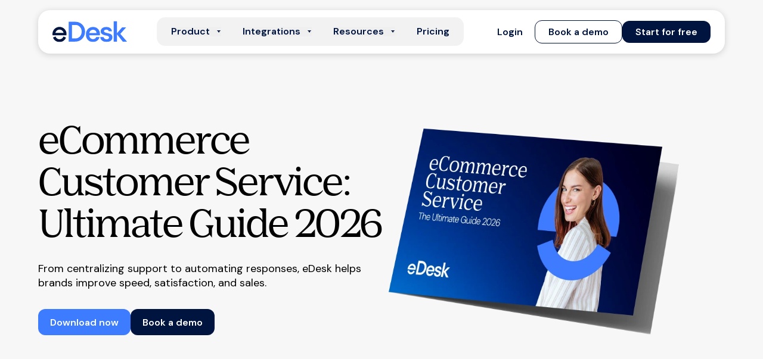

--- FILE ---
content_type: image/svg+xml
request_url: https://assets.contento.io/assets/s_01JsH1ZM14yekDAyE8KCT234Km/icon-linkedin.svg
body_size: 346
content:
<svg width="21" height="21" viewBox="0 0 21 21" fill="none" xmlns="http://www.w3.org/2000/svg">
<path fill-rule="evenodd" clip-rule="evenodd" d="M10.6406 1.2793C5.80814 1.2793 1.89062 5.19681 1.89062 10.0293C1.89062 14.8618 5.80814 18.7793 10.6406 18.7793C15.4731 18.7793 19.3906 14.8618 19.3906 10.0293C19.3906 5.19681 15.4731 1.2793 10.6406 1.2793ZM8.52723 6.0868C8.52723 6.67089 8.02094 7.14439 7.39642 7.14439C6.7719 7.14439 6.26562 6.67089 6.26562 6.0868C6.26562 5.50271 6.7719 5.02921 7.39642 5.02921C8.02094 5.02921 8.52723 5.50271 8.52723 6.0868ZM6.42027 7.92177H8.35325V13.7792H6.42027V7.92177ZM9.53238 7.92177H11.4653V8.67327C11.7898 8.2605 12.4127 7.80426 13.4177 7.80426C15.1099 7.80426 15.6242 8.71382 15.6406 10.6878V13.7792H13.7076C13.7076 13.3972 13.705 13.0132 13.7023 12.6292C13.6985 12.0847 13.6948 11.5402 13.6986 11.0024C13.7036 10.3008 13.71 9.39517 12.6445 9.39517C11.7016 9.39517 11.4653 10.0902 11.4653 10.7822V13.7792H9.53238V7.92177Z" fill="white"/>
</svg>


--- FILE ---
content_type: application/javascript
request_url: https://www.edesk.com/_next/static/chunks/c15bf2b0-040c5f48d5697beb.js
body_size: 19257
content:
"use strict";(self.webpackChunk_N_E=self.webpackChunk_N_E||[]).push([[5592],{934:(t,e,r)=>{function i(t){if(void 0===t)throw ReferenceError("this hasn't been initialised - super() hasn't been called");return t}function n(t,e){t.prototype=Object.create(e.prototype),t.prototype.constructor=t,t.__proto__=e}r.d(e,{B0:()=>tf,Dx:()=>eY,E_:()=>th,J7:()=>e2,Ks:()=>U,OF:()=>A,St:()=>e1,Uc:()=>e_,Vy:()=>t6,Yz:()=>m,Zm:()=>eP,a0:()=>ta,au:()=>ef,dg:()=>j,fA:()=>tu,l1:()=>eK,l_:()=>tJ,n:()=>to,n6:()=>eM,os:()=>ra,qA:()=>eu,vM:()=>L,vQ:()=>x,vX:()=>F,wU:()=>tt});var s,a,o,u,h,_,f,l,c,d,p,m={autoSleep:120,force3D:"auto",nullTargetWarn:1,units:{lineHeight:""}},v={duration:.5,overwrite:!1,delay:0},g=2*Math.PI,y=g/4,T=0,w=Math.sqrt,b=Math.cos,k=Math.sin,x=function(t){return"string"==typeof t},D=function(t){return"function"==typeof t},M=function(t){return"number"==typeof t},A=function(t){return void 0===t},C=function(t){return"object"==typeof t},R=function(t){return!1!==t},E=function(){return"undefined"!=typeof window},S=function(t){return D(t)||x(t)},z="function"==typeof ArrayBuffer&&ArrayBuffer.isView||function(){},O=Array.isArray,P=/(?:-?\.?\d|\.)+/gi,F=/[-+=.]*\d+[.e\-+]*\d*[e\-+]*\d*/g,L=/[-+=.]*\d+[.e-]*\d*[a-z%]*/g,I=/[-+=.]*\d+\.?\d*(?:e-|e\+)?\d*/gi,U=/[+-]=-?[.\d]+/,B=/[^,'"\[\]\s]+/gi,q=/^[+\-=e\s\d]*\d+[.\d]*([a-z]*|%)\s*$/i,N={},Q={},V=function(t){return(Q=tg(t,N))&&ra},j=function(t,e){return console.warn("Invalid property",t,"set to",e,"Missing plugin? gsap.registerPlugin()")},G=function(t,e){return!e&&console.warn(t)},W=function(t,e){return t&&(N[t]=e)&&Q&&(Q[t]=e)||N},Y=function(){return 0},H={suppressEvents:!0,isStart:!0,kill:!1},J={suppressEvents:!0,kill:!1},K={suppressEvents:!0},X={},Z=[],$={},tt={},te={},tr=30,ti=[],tn="",ts=function(t){var e,r,i=t[0];if(C(i)||D(i)||(t=[t]),!(e=(i._gsap||{}).harness)){for(r=ti.length;r--&&!ti[r].targetTest(i););e=ti[r]}for(r=t.length;r--;)t[r]&&(t[r]._gsap||(t[r]._gsap=new eM(t[r],e)))||t.splice(r,1);return t},ta=function(t){return t._gsap||ts(tZ(t))[0]._gsap},to=function(t,e,r){return(r=t[e])&&D(r)?t[e]():A(r)&&t.getAttribute&&t.getAttribute(e)||r},tu=function(t,e){return(t=t.split(",")).forEach(e)||t},th=function(t){return Math.round(1e5*t)/1e5||0},t_=function(t){return Math.round(1e7*t)/1e7||0},tf=function(t,e){var r=e.charAt(0),i=parseFloat(e.substr(2));return t=parseFloat(t),"+"===r?t+i:"-"===r?t-i:"*"===r?t*i:t/i},tl=function(t,e){for(var r=e.length,i=0;0>t.indexOf(e[i])&&++i<r;);return i<r},tc=function(){var t,e,r=Z.length,i=Z.slice(0);for(t=0,$={},Z.length=0;t<r;t++)(e=i[t])&&e._lazy&&(e.render(e._lazy[0],e._lazy[1],!0)._lazy=0)},td=function(t,e,r,i){Z.length&&!a&&tc(),t.render(e,r,i||a&&e<0&&(t._initted||t._startAt)),Z.length&&!a&&tc()},tp=function(t){var e=parseFloat(t);return(e||0===e)&&(t+"").match(B).length<2?e:x(t)?t.trim():t},tm=function(t){return t},tv=function(t,e){for(var r in e)r in t||(t[r]=e[r]);return t},tg=function(t,e){for(var r in e)t[r]=e[r];return t},ty=function t(e,r){for(var i in r)"__proto__"!==i&&"constructor"!==i&&"prototype"!==i&&(e[i]=C(r[i])?t(e[i]||(e[i]={}),r[i]):r[i]);return e},tT=function(t,e){var r,i={};for(r in t)r in e||(i[r]=t[r]);return i},tw=function(t){var e,r=t.parent||u,i=t.keyframes?(e=O(t.keyframes),function(t,r){for(var i in r)i in t||"duration"===i&&e||"ease"===i||(t[i]=r[i])}):tv;if(R(t.inherit))for(;r;)i(t,r.vars.defaults),r=r.parent||r._dp;return t},tb=function(t,e){for(var r=t.length,i=r===e.length;i&&r--&&t[r]===e[r];);return r<0},tk=function(t,e,r,i,n){void 0===r&&(r="_first"),void 0===i&&(i="_last");var s,a=t[i];if(n)for(s=e[n];a&&a[n]>s;)a=a._prev;return a?(e._next=a._next,a._next=e):(e._next=t[r],t[r]=e),e._next?e._next._prev=e:t[i]=e,e._prev=a,e.parent=e._dp=t,e},tx=function(t,e,r,i){void 0===r&&(r="_first"),void 0===i&&(i="_last");var n=e._prev,s=e._next;n?n._next=s:t[r]===e&&(t[r]=s),s?s._prev=n:t[i]===e&&(t[i]=n),e._next=e._prev=e.parent=null},tD=function(t,e){t.parent&&(!e||t.parent.autoRemoveChildren)&&t.parent.remove&&t.parent.remove(t),t._act=0},tM=function(t,e){if(t&&(!e||e._end>t._dur||e._start<0))for(var r=t;r;)r._dirty=1,r=r.parent;return t},tA=function(t){for(var e=t.parent;e&&e.parent;)e._dirty=1,e.totalDuration(),e=e.parent;return t},tC=function(t,e,r,i){return t._startAt&&(a?t._startAt.revert(J):t.vars.immediateRender&&!t.vars.autoRevert||t._startAt.render(e,!0,i))},tR=function(t){return t._repeat?tE(t._tTime,t=t.duration()+t._rDelay)*t:0},tE=function(t,e){var r=Math.floor(t=t_(t/e));return t&&r===t?r-1:r},tS=function(t,e){return(t-e._start)*e._ts+(e._ts>=0?0:e._dirty?e.totalDuration():e._tDur)},tz=function(t){return t._end=t_(t._start+(t._tDur/Math.abs(t._ts||t._rts||1e-8)||0))},tO=function(t,e){var r=t._dp;return r&&r.smoothChildTiming&&t._ts&&(t._start=t_(r._time-(t._ts>0?e/t._ts:-(((t._dirty?t.totalDuration():t._tDur)-e)/t._ts))),tz(t),r._dirty||tM(r,t)),t},tP=function(t,e){var r;if((e._time||!e._dur&&e._initted||e._start<t._time&&(e._dur||!e.add))&&(r=tS(t.rawTime(),e),(!e._dur||tH(0,e.totalDuration(),r)-e._tTime>1e-8)&&e.render(r,!0)),tM(t,e)._dp&&t._initted&&t._time>=t._dur&&t._ts){if(t._dur<t.duration())for(r=t;r._dp;)r.rawTime()>=0&&r.totalTime(r._tTime),r=r._dp;t._zTime=-1e-8}},tF=function(t,e,r,i){return e.parent&&tD(e),e._start=t_((M(r)?r:r||t!==u?tG(t,r,e):t._time)+e._delay),e._end=t_(e._start+(e.totalDuration()/Math.abs(e.timeScale())||0)),tk(t,e,"_first","_last",t._sort?"_start":0),tB(e)||(t._recent=e),i||tP(t,e),t._ts<0&&tO(t,t._tTime),t},tL=function(t,e){return(N.ScrollTrigger||j("scrollTrigger",e))&&N.ScrollTrigger.create(e,t)},tI=function(t,e,r,i,n){return(eF(t,e,n),t._initted)?!r&&t._pt&&!a&&(t._dur&&!1!==t.vars.lazy||!t._dur&&t.vars.lazy)&&c!==ef.frame?(Z.push(t),t._lazy=[n,i],1):void 0:1},tU=function t(e){var r=e.parent;return r&&r._ts&&r._initted&&!r._lock&&(0>r.rawTime()||t(r))},tB=function(t){var e=t.data;return"isFromStart"===e||"isStart"===e},tq=function(t,e,r,i){var n,s,o,u=t.ratio,h=e<0||!e&&(!t._start&&tU(t)&&!(!t._initted&&tB(t))||(t._ts<0||t._dp._ts<0)&&!tB(t))?0:1,_=t._rDelay,f=0;if(_&&t._repeat&&(s=tE(f=tH(0,t._tDur,e),_),t._yoyo&&1&s&&(h=1-h),s!==tE(t._tTime,_)&&(u=1-h,t.vars.repeatRefresh&&t._initted&&t.invalidate())),h!==u||a||i||1e-8===t._zTime||!e&&t._zTime){if(!t._initted&&tI(t,e,i,r,f))return;for(o=t._zTime,t._zTime=e||1e-8*!!r,r||(r=e&&!o),t.ratio=h,t._from&&(h=1-h),t._time=0,t._tTime=f,n=t._pt;n;)n.r(h,n.d),n=n._next;e<0&&tC(t,e,r,!0),t._onUpdate&&!r&&t9(t,"onUpdate"),f&&t._repeat&&!r&&t.parent&&t9(t,"onRepeat"),(e>=t._tDur||e<0)&&t.ratio===h&&(h&&tD(t,1),r||a||(t9(t,h?"onComplete":"onReverseComplete",!0),t._prom&&t._prom()))}else t._zTime||(t._zTime=e)},tN=function(t,e,r){var i;if(r>e)for(i=t._first;i&&i._start<=r;){if("isPause"===i.data&&i._start>e)return i;i=i._next}else for(i=t._last;i&&i._start>=r;){if("isPause"===i.data&&i._start<e)return i;i=i._prev}},tQ=function(t,e,r,i){var n=t._repeat,s=t_(e)||0,a=t._tTime/t._tDur;return a&&!i&&(t._time*=s/t._dur),t._dur=s,t._tDur=n?n<0?1e10:t_(s*(n+1)+t._rDelay*n):s,a>0&&!i&&tO(t,t._tTime=t._tDur*a),t.parent&&tz(t),r||tM(t.parent,t),t},tV=function(t){return t instanceof eC?tM(t):tQ(t,t._dur)},tj={_start:0,endTime:Y,totalDuration:Y},tG=function t(e,r,i){var n,s,a,o=e.labels,u=e._recent||tj,h=e.duration()>=1e8?u.endTime(!1):e._dur;return x(r)&&(isNaN(r)||r in o)?(s=r.charAt(0),a="%"===r.substr(-1),n=r.indexOf("="),"<"===s||">"===s)?(n>=0&&(r=r.replace(/=/,"")),("<"===s?u._start:u.endTime(u._repeat>=0))+(parseFloat(r.substr(1))||0)*(a?(n<0?u:i).totalDuration()/100:1)):n<0?(r in o||(o[r]=h),o[r]):(s=parseFloat(r.charAt(n-1)+r.substr(n+1)),a&&i&&(s=s/100*(O(i)?i[0]:i).totalDuration()),n>1?t(e,r.substr(0,n-1),i)+s:h+s):null==r?h:+r},tW=function(t,e,r){var i,n,s=M(e[1]),a=(s?2:1)+(t<2?0:1),o=e[a];if(s&&(o.duration=e[1]),o.parent=r,t){for(i=o,n=r;n&&!("immediateRender"in i);)i=n.vars.defaults||{},n=R(n.vars.inherit)&&n.parent;o.immediateRender=R(i.immediateRender),t<2?o.runBackwards=1:o.startAt=e[a-1]}return new eQ(e[0],o,e[a+1])},tY=function(t,e){return t||0===t?e(t):e},tH=function(t,e,r){return r<t?t:r>e?e:r},tJ=function(t,e){return x(t)&&(e=q.exec(t))?e[1]:""},tK=[].slice,tX=function(t,e){return t&&C(t)&&"length"in t&&(!e&&!t.length||t.length-1 in t&&C(t[0]))&&!t.nodeType&&t!==h},tZ=function(t,e,r){var i;return o&&!e&&o.selector?o.selector(t):x(t)&&!r&&(_||!el())?tK.call((e||f).querySelectorAll(t),0):O(t)?(void 0===i&&(i=[]),t.forEach(function(t){var e;return x(t)&&!r||tX(t,1)?(e=i).push.apply(e,tZ(t)):i.push(t)})||i):tX(t)?tK.call(t,0):t?[t]:[]},t$=function(t){return t=tZ(t)[0]||G("Invalid scope")||{},function(e){var r=t.current||t.nativeElement||t;return tZ(e,r.querySelectorAll?r:r===t?G("Invalid scope")||f.createElement("div"):t)}},t0=function(t){return t.sort(function(){return .5-Math.random()})},t1=function(t){if(D(t))return t;var e=C(t)?t:{each:t},r=ew(e.ease),i=e.from||0,n=parseFloat(e.base)||0,s={},a=i>0&&i<1,o=isNaN(i)||a,u=e.axis,h=i,_=i;return x(i)?h=_=({center:.5,edges:.5,end:1})[i]||0:!a&&o&&(h=i[0],_=i[1]),function(t,a,f){var l,c,d,p,m,v,g,y,T,b=(f||e).length,k=s[b];if(!k){if(!(T="auto"===e.grid?0:(e.grid||[1,1e8])[1])){for(g=-1e8;g<(g=f[T++].getBoundingClientRect().left)&&T<b;);T<b&&T--}for(v=0,k=s[b]=[],l=o?Math.min(T,b)*h-.5:i%T,c=1e8===T?0:o?b*_/T-.5:i/T|0,g=0,y=1e8;v<b;v++)d=v%T-l,p=c-(v/T|0),k[v]=m=u?Math.abs("y"===u?p:d):w(d*d+p*p),m>g&&(g=m),m<y&&(y=m);"random"===i&&t0(k),k.max=g-y,k.min=y,k.v=b=(parseFloat(e.amount)||parseFloat(e.each)*(T>b?b-1:u?"y"===u?b/T:T:Math.max(T,b/T))||0)*("edges"===i?-1:1),k.b=b<0?n-b:n,k.u=tJ(e.amount||e.each)||0,r=r&&b<0?ey(r):r}return b=(k[t]-k.min)/k.max||0,t_(k.b+(r?r(b):b)*k.v)+k.u}},t2=function(t){var e=Math.pow(10,((t+"").split(".")[1]||"").length);return function(r){var i=t_(Math.round(parseFloat(r)/t)*t*e);return(i-i%1)/e+(M(r)?0:tJ(r))}},t5=function(t,e){var r,i,n=O(t);return!n&&C(t)&&(r=n=t.radius||1e8,t.values?(i=!M((t=tZ(t.values))[0]))&&(r*=r):t=t2(t.increment)),tY(e,n?D(t)?function(e){return Math.abs((i=t(e))-e)<=r?i:e}:function(e){for(var n,s,a=parseFloat(i?e.x:e),o=parseFloat(i?e.y:0),u=1e8,h=0,_=t.length;_--;)(n=i?(n=t[_].x-a)*n+(s=t[_].y-o)*s:Math.abs(t[_]-a))<u&&(u=n,h=_);return h=!r||u<=r?t[h]:e,i||h===e||M(e)?h:h+tJ(e)}:t2(t))},t8=function(t,e,r,i){return tY(O(t)?!e:!0===r?(r=0,!1):!i,function(){return O(t)?t[~~(Math.random()*t.length)]:(i=(r=r||1e-5)<1?Math.pow(10,(r+"").length-2):1)&&Math.floor(Math.round((t-r/2+Math.random()*(e-t+.99*r))/r)*r*i)/i})},t3=function(t,e,r){return tY(r,function(r){return t[~~e(r)]})},t6=function(t){for(var e,r,i,n,s=0,a="";~(e=t.indexOf("random(",s));)i=t.indexOf(")",e),n="["===t.charAt(e+7),r=t.substr(e+7,i-e-7).match(n?B:P),a+=t.substr(s,e-s)+t8(n?r:+r[0],n?0:+r[1],+r[2]||1e-5),s=i+1;return a+t.substr(s,t.length-s)},t4=function(t,e,r,i,n){var s=e-t,a=i-r;return tY(n,function(e){return r+((e-t)/s*a||0)})},t7=function(t,e,r){var i,n,s,a=t.labels,o=1e8;for(i in a)(n=a[i]-e)<0==!!r&&n&&o>(n=Math.abs(n))&&(s=i,o=n);return s},t9=function(t,e,r){var i,n,s,a=t.vars,u=a[e],h=o,_=t._ctx;if(u)return i=a[e+"Params"],n=a.callbackScope||t,r&&Z.length&&tc(),_&&(o=_),s=i?u.apply(n,i):u.call(n),o=h,s},et=function(t){return tD(t),t.scrollTrigger&&t.scrollTrigger.kill(!!a),1>t.progress()&&t9(t,"onInterrupt"),t},ee=[],er=function(t){if(t){if(t=!t.name&&t.default||t,E()||t.headless){var e=t.name,r=D(t),i=e&&!r&&t.init?function(){this._props=[]}:t,n={init:Y,render:eX,add:ez,kill:e$,modifier:eZ,rawVars:0},s={targetTest:0,get:0,getSetter:eY,aliases:{},register:0};if(el(),t!==i){if(tt[e])return;tv(i,tv(tT(t,n),s)),tg(i.prototype,tg(n,tT(t,s))),tt[i.prop=e]=i,t.targetTest&&(ti.push(i),X[e]=1),e=("css"===e?"CSS":e.charAt(0).toUpperCase()+e.substr(1))+"Plugin"}W(e,i),t.register&&t.register(ra,i,e2)}else ee.push(t)}},ei={aqua:[0,255,255],lime:[0,255,0],silver:[192,192,192],black:[0,0,0],maroon:[128,0,0],teal:[0,128,128],blue:[0,0,255],navy:[0,0,128],white:[255,255,255],olive:[128,128,0],yellow:[255,255,0],orange:[255,165,0],gray:[128,128,128],purple:[128,0,128],green:[0,128,0],red:[255,0,0],pink:[255,192,203],cyan:[0,255,255],transparent:[255,255,255,0]},en=function(t,e,r){return(6*(t+=t<0?1:t>1?-1:0)<1?e+(r-e)*t*6:t<.5?r:3*t<2?e+(r-e)*(2/3-t)*6:e)*255+.5|0},es=function(t,e,r){var i,n,s,a,o,u,h,_,f,l,c=t?M(t)?[t>>16,t>>8&255,255&t]:0:ei.black;if(!c){if(","===t.substr(-1)&&(t=t.substr(0,t.length-1)),ei[t])c=ei[t];else if("#"===t.charAt(0)){if(t.length<6&&(i=t.charAt(1),t="#"+i+i+(n=t.charAt(2))+n+(s=t.charAt(3))+s+(5===t.length?t.charAt(4)+t.charAt(4):"")),9===t.length)return[(c=parseInt(t.substr(1,6),16))>>16,c>>8&255,255&c,parseInt(t.substr(7),16)/255];c=[(t=parseInt(t.substr(1),16))>>16,t>>8&255,255&t]}else if("hsl"===t.substr(0,3)){if(c=l=t.match(P),e){if(~t.indexOf("="))return c=t.match(F),r&&c.length<4&&(c[3]=1),c}else a=+c[0]%360/360,o=+c[1]/100,n=(u=+c[2]/100)<=.5?u*(o+1):u+o-u*o,i=2*u-n,c.length>3&&(c[3]*=1),c[0]=en(a+1/3,i,n),c[1]=en(a,i,n),c[2]=en(a-1/3,i,n)}else c=t.match(P)||ei.transparent;c=c.map(Number)}return e&&!l&&(i=c[0]/255,u=((h=Math.max(i,n=c[1]/255,s=c[2]/255))+(_=Math.min(i,n,s)))/2,h===_?a=o=0:(f=h-_,o=u>.5?f/(2-h-_):f/(h+_),a=(h===i?(n-s)/f+6*(n<s):h===n?(s-i)/f+2:(i-n)/f+4)*60),c[0]=~~(a+.5),c[1]=~~(100*o+.5),c[2]=~~(100*u+.5)),r&&c.length<4&&(c[3]=1),c},ea=function(t){var e=[],r=[],i=-1;return t.split(eu).forEach(function(t){var n=t.match(L)||[];e.push.apply(e,n),r.push(i+=n.length+1)}),e.c=r,e},eo=function(t,e,r){var i,n,s,a,o="",u=(t+o).match(eu),h=e?"hsla(":"rgba(",_=0;if(!u)return t;if(u=u.map(function(t){return(t=es(t,e,1))&&h+(e?t[0]+","+t[1]+"%,"+t[2]+"%,"+t[3]:t.join(","))+")"}),r&&(s=ea(t),(i=r.c).join(o)!==s.c.join(o)))for(a=(n=t.replace(eu,"1").split(L)).length-1;_<a;_++)o+=n[_]+(~i.indexOf(_)?u.shift()||h+"0,0,0,0)":(s.length?s:u.length?u:r).shift());if(!n)for(a=(n=t.split(eu)).length-1;_<a;_++)o+=n[_]+u[_];return o+n[a]},eu=function(){var t,e="(?:\\b(?:(?:rgb|rgba|hsl|hsla)\\(.+?\\))|\\B#(?:[0-9a-f]{3,4}){1,2}\\b";for(t in ei)e+="|"+t+"\\b";return RegExp(e+")","gi")}(),eh=/hsl[a]?\(/,e_=function(t){var e,r=t.join(" ");if(eu.lastIndex=0,eu.test(r))return e=eh.test(r),t[1]=eo(t[1],e),t[0]=eo(t[0],e,ea(t[1])),!0},ef=function(){var t,e,r,i,n,s,a=Date.now,o=500,u=33,c=a(),d=c,m=1e3/240,v=1e3/240,g=[],y=function r(h){var _,f,l,p,y=a()-d,T=!0===h;if((y>o||y<0)&&(c+=y-u),d+=y,((_=(l=d-c)-v)>0||T)&&(p=++i.frame,n=l-1e3*i.time,i.time=l/=1e3,v+=_+(_>=m?4:m-_),f=1),T||(t=e(r)),f)for(s=0;s<g.length;s++)g[s](l,n,p,h)};return i={time:0,frame:0,tick:function(){y(!0)},deltaRatio:function(t){return n/(1e3/(t||60))},wake:function(){l&&(!_&&E()&&(f=(h=_=window).document||{},N.gsap=ra,(h.gsapVersions||(h.gsapVersions=[])).push(ra.version),V(Q||h.GreenSockGlobals||!h.gsap&&h||{}),ee.forEach(er)),r="undefined"!=typeof requestAnimationFrame&&requestAnimationFrame,t&&i.sleep(),e=r||function(t){return setTimeout(t,v-1e3*i.time+1|0)},p=1,y(2))},sleep:function(){(r?cancelAnimationFrame:clearTimeout)(t),p=0,e=Y},lagSmoothing:function(t,e){u=Math.min(e||33,o=t||1/0)},fps:function(t){m=1e3/(t||240),v=1e3*i.time+m},add:function(t,e,r){var n=e?function(e,r,s,a){t(e,r,s,a),i.remove(n)}:t;return i.remove(t),g[r?"unshift":"push"](n),el(),n},remove:function(t,e){~(e=g.indexOf(t))&&g.splice(e,1)&&s>=e&&s--},_listeners:g}}(),el=function(){return!p&&ef.wake()},ec={},ed=/^[\d.\-M][\d.\-,\s]/,ep=/["']/g,em=function(t){for(var e,r,i,n={},s=t.substr(1,t.length-3).split(":"),a=s[0],o=1,u=s.length;o<u;o++)r=s[o],e=o!==u-1?r.lastIndexOf(","):r.length,i=r.substr(0,e),n[a]=isNaN(i)?i.replace(ep,"").trim():+i,a=r.substr(e+1).trim();return n},ev=function(t){var e=t.indexOf("(")+1,r=t.indexOf(")"),i=t.indexOf("(",e);return t.substring(e,~i&&i<r?t.indexOf(")",r+1):r)},eg=function(t){var e=(t+"").split("("),r=ec[e[0]];return r&&e.length>1&&r.config?r.config.apply(null,~t.indexOf("{")?[em(e[1])]:ev(t).split(",").map(tp)):ec._CE&&ed.test(t)?ec._CE("",t):r},ey=function(t){return function(e){return 1-t(1-e)}},eT=function t(e,r){for(var i,n=e._first;n;)n instanceof eC?t(n,r):!n.vars.yoyoEase||n._yoyo&&n._repeat||n._yoyo===r||(n.timeline?t(n.timeline,r):(i=n._ease,n._ease=n._yEase,n._yEase=i,n._yoyo=r)),n=n._next},ew=function(t,e){return t&&(D(t)?t:ec[t]||eg(t))||e},eb=function(t,e,r,i){void 0===r&&(r=function(t){return 1-e(1-t)}),void 0===i&&(i=function(t){return t<.5?e(2*t)/2:1-e((1-t)*2)/2});var n,s={easeIn:e,easeOut:r,easeInOut:i};return tu(t,function(t){for(var e in ec[t]=N[t]=s,ec[n=t.toLowerCase()]=r,s)ec[n+("easeIn"===e?".in":"easeOut"===e?".out":".inOut")]=ec[t+"."+e]=s[e]}),s},ek=function(t){return function(e){return e<.5?(1-t(1-2*e))/2:.5+t((e-.5)*2)/2}},ex=function t(e,r,i){var n=r>=1?r:1,s=(i||(e?.3:.45))/(r<1?r:1),a=s/g*(Math.asin(1/n)||0),o=function(t){return 1===t?1:n*Math.pow(2,-10*t)*k((t-a)*s)+1},u="out"===e?o:"in"===e?function(t){return 1-o(1-t)}:ek(o);return s=g/s,u.config=function(r,i){return t(e,r,i)},u},eD=function t(e,r){void 0===r&&(r=1.70158);var i=function(t){return t?--t*t*((r+1)*t+r)+1:0},n="out"===e?i:"in"===e?function(t){return 1-i(1-t)}:ek(i);return n.config=function(r){return t(e,r)},n};tu("Linear,Quad,Cubic,Quart,Quint,Strong",function(t,e){var r=e<5?e+1:e;eb(t+",Power"+(r-1),e?function(t){return Math.pow(t,r)}:function(t){return t},function(t){return 1-Math.pow(1-t,r)},function(t){return t<.5?Math.pow(2*t,r)/2:1-Math.pow((1-t)*2,r)/2})}),ec.Linear.easeNone=ec.none=ec.Linear.easeIn,eb("Elastic",ex("in"),ex("out"),ex()),function(t,e){var r=1/2.75,i=1/2.75*2,n=1/2.75*2.5,s=function(s){return s<r?7.5625*s*s:s<i?7.5625*Math.pow(s-1.5/2.75,2)+.75:s<n?t*(s-=2.25/e)*s+.9375:t*Math.pow(s-2.625/e,2)+.984375};eb("Bounce",function(t){return 1-s(1-t)},s)}(7.5625,2.75),eb("Expo",function(t){return Math.pow(2,10*(t-1))*t+t*t*t*t*t*t*(1-t)}),eb("Circ",function(t){return-(w(1-t*t)-1)}),eb("Sine",function(t){return 1===t?1:-b(t*y)+1}),eb("Back",eD("in"),eD("out"),eD()),ec.SteppedEase=ec.steps=N.SteppedEase={config:function(t,e){void 0===t&&(t=1);var r=1/t,i=t+ +!e,n=+!!e,s=.99999999;return function(t){return((i*tH(0,s,t)|0)+n)*r}}},v.ease=ec["quad.out"],tu("onComplete,onUpdate,onStart,onRepeat,onReverseComplete,onInterrupt",function(t){return tn+=t+","+t+"Params,"});var eM=function(t,e){this.id=T++,t._gsap=this,this.target=t,this.harness=e,this.get=e?e.get:to,this.set=e?e.getSetter:eY},eA=function(){function t(t){this.vars=t,this._delay=+t.delay||0,(this._repeat=t.repeat===1/0?-2:t.repeat||0)&&(this._rDelay=t.repeatDelay||0,this._yoyo=!!t.yoyo||!!t.yoyoEase),this._ts=1,tQ(this,+t.duration,1,1),this.data=t.data,o&&(this._ctx=o,o.data.push(this)),p||ef.wake()}var e=t.prototype;return e.delay=function(t){return t||0===t?(this.parent&&this.parent.smoothChildTiming&&this.startTime(this._start+t-this._delay),this._delay=t,this):this._delay},e.duration=function(t){return arguments.length?this.totalDuration(this._repeat>0?t+(t+this._rDelay)*this._repeat:t):this.totalDuration()&&this._dur},e.totalDuration=function(t){return arguments.length?(this._dirty=0,tQ(this,this._repeat<0?t:(t-this._repeat*this._rDelay)/(this._repeat+1))):this._tDur},e.totalTime=function(t,e){if(el(),!arguments.length)return this._tTime;var r=this._dp;if(r&&r.smoothChildTiming&&this._ts){for(tO(this,t),!r._dp||r.parent||tP(r,this);r&&r.parent;)r.parent._time!==r._start+(r._ts>=0?r._tTime/r._ts:-((r.totalDuration()-r._tTime)/r._ts))&&r.totalTime(r._tTime,!0),r=r.parent;!this.parent&&this._dp.autoRemoveChildren&&(this._ts>0&&t<this._tDur||this._ts<0&&t>0||!this._tDur&&!t)&&tF(this._dp,this,this._start-this._delay)}return this._tTime===t&&(this._dur||e)&&(!this._initted||1e-8!==Math.abs(this._zTime))&&(t||this._initted||!this.add&&!this._ptLookup)||(this._ts||(this._pTime=t),td(this,t,e)),this},e.time=function(t,e){return arguments.length?this.totalTime(Math.min(this.totalDuration(),t+tR(this))%(this._dur+this._rDelay)||(t?this._dur:0),e):this._time},e.totalProgress=function(t,e){return arguments.length?this.totalTime(this.totalDuration()*t,e):this.totalDuration()?Math.min(1,this._tTime/this._tDur):this.rawTime()>=0&&this._initted?1:0},e.progress=function(t,e){return arguments.length?this.totalTime(this.duration()*(this._yoyo&&!(1&this.iteration())?1-t:t)+tR(this),e):this.duration()?Math.min(1,this._time/this._dur):+(this.rawTime()>0)},e.iteration=function(t,e){var r=this.duration()+this._rDelay;return arguments.length?this.totalTime(this._time+(t-1)*r,e):this._repeat?tE(this._tTime,r)+1:1},e.timeScale=function(t,e){if(!arguments.length)return -1e-8===this._rts?0:this._rts;if(this._rts===t)return this;var r=this.parent&&this._ts?tS(this.parent._time,this):this._tTime;return this._rts=+t||0,this._ts=this._ps||-1e-8===t?0:this._rts,this.totalTime(tH(-Math.abs(this._delay),this._tDur,r),!1!==e),tz(this),tA(this)},e.paused=function(t){return arguments.length?(this._ps!==t&&(this._ps=t,t?(this._pTime=this._tTime||Math.max(-this._delay,this.rawTime()),this._ts=this._act=0):(el(),this._ts=this._rts,this.totalTime(this.parent&&!this.parent.smoothChildTiming?this.rawTime():this._tTime||this._pTime,1===this.progress()&&1e-8!==Math.abs(this._zTime)&&(this._tTime-=1e-8)))),this):this._ps},e.startTime=function(t){if(arguments.length){this._start=t;var e=this.parent||this._dp;return e&&(e._sort||!this.parent)&&tF(e,this,t-this._delay),this}return this._start},e.endTime=function(t){return this._start+(R(t)?this.totalDuration():this.duration())/Math.abs(this._ts||1)},e.rawTime=function(t){var e=this.parent||this._dp;return e?t&&(!this._ts||this._repeat&&this._time&&1>this.totalProgress())?this._tTime%(this._dur+this._rDelay):this._ts?tS(e.rawTime(t),this):this._tTime:this._tTime},e.revert=function(t){void 0===t&&(t=K);var e=a;return a=t,(this._initted||this._startAt)&&(this.timeline&&this.timeline.revert(t),this.totalTime(-.01,t.suppressEvents)),"nested"!==this.data&&!1!==t.kill&&this.kill(),a=e,this},e.globalTime=function(t){for(var e=this,r=arguments.length?t:e.rawTime();e;)r=e._start+r/(Math.abs(e._ts)||1),e=e._dp;return!this.parent&&this._sat?this._sat.globalTime(t):r},e.repeat=function(t){return arguments.length?(this._repeat=t===1/0?-2:t,tV(this)):-2===this._repeat?1/0:this._repeat},e.repeatDelay=function(t){if(arguments.length){var e=this._time;return this._rDelay=t,tV(this),e?this.time(e):this}return this._rDelay},e.yoyo=function(t){return arguments.length?(this._yoyo=t,this):this._yoyo},e.seek=function(t,e){return this.totalTime(tG(this,t),R(e))},e.restart=function(t,e){return this.play().totalTime(t?-this._delay:0,R(e)),this._dur||(this._zTime=-1e-8),this},e.play=function(t,e){return null!=t&&this.seek(t,e),this.reversed(!1).paused(!1)},e.reverse=function(t,e){return null!=t&&this.seek(t||this.totalDuration(),e),this.reversed(!0).paused(!1)},e.pause=function(t,e){return null!=t&&this.seek(t,e),this.paused(!0)},e.resume=function(){return this.paused(!1)},e.reversed=function(t){return arguments.length?(!!t!==this.reversed()&&this.timeScale(-this._rts||(t?-1e-8:0)),this):this._rts<0},e.invalidate=function(){return this._initted=this._act=0,this._zTime=-1e-8,this},e.isActive=function(){var t,e=this.parent||this._dp,r=this._start;return!!(!e||this._ts&&this._initted&&e.isActive()&&(t=e.rawTime(!0))>=r&&t<this.endTime(!0)-1e-8)},e.eventCallback=function(t,e,r){var i=this.vars;return arguments.length>1?(e?(i[t]=e,r&&(i[t+"Params"]=r),"onUpdate"===t&&(this._onUpdate=e)):delete i[t],this):i[t]},e.then=function(t){var e=this;return new Promise(function(r){var i=D(t)?t:tm,n=function(){var t=e.then;e.then=null,D(i)&&(i=i(e))&&(i.then||i===e)&&(e.then=t),r(i),e.then=t};e._initted&&1===e.totalProgress()&&e._ts>=0||!e._tTime&&e._ts<0?n():e._prom=n})},e.kill=function(){et(this)},t}();tv(eA.prototype,{_time:0,_start:0,_end:0,_tTime:0,_tDur:0,_dirty:0,_repeat:0,_yoyo:!1,parent:null,_initted:!1,_rDelay:0,_ts:1,_dp:0,ratio:0,_zTime:-1e-8,_prom:0,_ps:!1,_rts:1});var eC=function(t){function e(e,r){var n;return void 0===e&&(e={}),(n=t.call(this,e)||this).labels={},n.smoothChildTiming=!!e.smoothChildTiming,n.autoRemoveChildren=!!e.autoRemoveChildren,n._sort=R(e.sortChildren),u&&tF(e.parent||u,i(n),r),e.reversed&&n.reverse(),e.paused&&n.paused(!0),e.scrollTrigger&&tL(i(n),e.scrollTrigger),n}n(e,t);var r=e.prototype;return r.to=function(t,e,r){return tW(0,arguments,this),this},r.from=function(t,e,r){return tW(1,arguments,this),this},r.fromTo=function(t,e,r,i){return tW(2,arguments,this),this},r.set=function(t,e,r){return e.duration=0,e.parent=this,tw(e).repeatDelay||(e.repeat=0),e.immediateRender=!!e.immediateRender,new eQ(t,e,tG(this,r),1),this},r.call=function(t,e,r){return tF(this,eQ.delayedCall(0,t,e),r)},r.staggerTo=function(t,e,r,i,n,s,a){return r.duration=e,r.stagger=r.stagger||i,r.onComplete=s,r.onCompleteParams=a,r.parent=this,new eQ(t,r,tG(this,n)),this},r.staggerFrom=function(t,e,r,i,n,s,a){return r.runBackwards=1,tw(r).immediateRender=R(r.immediateRender),this.staggerTo(t,e,r,i,n,s,a)},r.staggerFromTo=function(t,e,r,i,n,s,a,o){return i.startAt=r,tw(i).immediateRender=R(i.immediateRender),this.staggerTo(t,e,i,n,s,a,o)},r.render=function(t,e,r){var i,n,s,o,h,_,f,l,c,d,p,m,v=this._time,g=this._dirty?this.totalDuration():this._tDur,y=this._dur,T=t<=0?0:t_(t),w=this._zTime<0!=t<0&&(this._initted||!y);if(this!==u&&T>g&&t>=0&&(T=g),T!==this._tTime||r||w){if(v!==this._time&&y&&(T+=this._time-v,t+=this._time-v),i=T,c=this._start,_=!(l=this._ts),w&&(y||(v=this._zTime),(t||!e)&&(this._zTime=t)),this._repeat){if(p=this._yoyo,h=y+this._rDelay,this._repeat<-1&&t<0)return this.totalTime(100*h+t,e,r);if(i=t_(T%h),T===g?(o=this._repeat,i=y):((o=~~(d=t_(T/h)))&&o===d&&(i=y,o--),i>y&&(i=y)),d=tE(this._tTime,h),!v&&this._tTime&&d!==o&&this._tTime-d*h-this._dur<=0&&(d=o),p&&1&o&&(i=y-i,m=1),o!==d&&!this._lock){var b=p&&1&d,k=b===(p&&1&o);if(o<d&&(b=!b),v=b?0:T%y?y:T,this._lock=1,this.render(v||(m?0:t_(o*h)),e,!y)._lock=0,this._tTime=T,!e&&this.parent&&t9(this,"onRepeat"),this.vars.repeatRefresh&&!m&&(this.invalidate()._lock=1),v&&v!==this._time||!this._ts!==_||this.vars.onRepeat&&!this.parent&&!this._act||(y=this._dur,g=this._tDur,k&&(this._lock=2,v=b?y:-1e-4,this.render(v,!0),this.vars.repeatRefresh&&!m&&this.invalidate()),this._lock=0,!this._ts&&!_))return this;eT(this,m)}}if(this._hasPause&&!this._forcing&&this._lock<2&&(f=tN(this,t_(v),t_(i)))&&(T-=i-(i=f._start)),this._tTime=T,this._time=i,this._act=!l,this._initted||(this._onUpdate=this.vars.onUpdate,this._initted=1,this._zTime=t,v=0),!v&&i&&!e&&!o&&(t9(this,"onStart"),this._tTime!==T))return this;if(i>=v&&t>=0)for(n=this._first;n;){if(s=n._next,(n._act||i>=n._start)&&n._ts&&f!==n){if(n.parent!==this)return this.render(t,e,r);if(n.render(n._ts>0?(i-n._start)*n._ts:(n._dirty?n.totalDuration():n._tDur)+(i-n._start)*n._ts,e,r),i!==this._time||!this._ts&&!_){f=0,s&&(T+=this._zTime=-1e-8);break}}n=s}else{n=this._last;for(var x=t<0?t:i;n;){if(s=n._prev,(n._act||x<=n._end)&&n._ts&&f!==n){if(n.parent!==this)return this.render(t,e,r);if(n.render(n._ts>0?(x-n._start)*n._ts:(n._dirty?n.totalDuration():n._tDur)+(x-n._start)*n._ts,e,r||a&&(n._initted||n._startAt)),i!==this._time||!this._ts&&!_){f=0,s&&(T+=this._zTime=x?-1e-8:1e-8);break}}n=s}}if(f&&!e&&(this.pause(),f.render(i>=v?0:-1e-8)._zTime=i>=v?1:-1,this._ts))return this._start=c,tz(this),this.render(t,e,r);this._onUpdate&&!e&&t9(this,"onUpdate",!0),(T===g&&this._tTime>=this.totalDuration()||!T&&v)&&(c===this._start||Math.abs(l)!==Math.abs(this._ts))&&!this._lock&&((t||!y)&&(T===g&&this._ts>0||!T&&this._ts<0)&&tD(this,1),e||t<0&&!v||!T&&!v&&g||(t9(this,T===g&&t>=0?"onComplete":"onReverseComplete",!0),this._prom&&!(T<g&&this.timeScale()>0)&&this._prom()))}return this},r.add=function(t,e){var r=this;if(M(e)||(e=tG(this,e,t)),!(t instanceof eA)){if(O(t))return t.forEach(function(t){return r.add(t,e)}),this;if(x(t))return this.addLabel(t,e);if(!D(t))return this;t=eQ.delayedCall(0,t)}return this!==t?tF(this,t,e):this},r.getChildren=function(t,e,r,i){void 0===t&&(t=!0),void 0===e&&(e=!0),void 0===r&&(r=!0),void 0===i&&(i=-1e8);for(var n=[],s=this._first;s;)s._start>=i&&(s instanceof eQ?e&&n.push(s):(r&&n.push(s),t&&n.push.apply(n,s.getChildren(!0,e,r)))),s=s._next;return n},r.getById=function(t){for(var e=this.getChildren(1,1,1),r=e.length;r--;)if(e[r].vars.id===t)return e[r]},r.remove=function(t){return x(t)?this.removeLabel(t):D(t)?this.killTweensOf(t):(t.parent===this&&tx(this,t),t===this._recent&&(this._recent=this._last),tM(this))},r.totalTime=function(e,r){return arguments.length?(this._forcing=1,!this._dp&&this._ts&&(this._start=t_(ef.time-(this._ts>0?e/this._ts:-((this.totalDuration()-e)/this._ts)))),t.prototype.totalTime.call(this,e,r),this._forcing=0,this):this._tTime},r.addLabel=function(t,e){return this.labels[t]=tG(this,e),this},r.removeLabel=function(t){return delete this.labels[t],this},r.addPause=function(t,e,r){var i=eQ.delayedCall(0,e||Y,r);return i.data="isPause",this._hasPause=1,tF(this,i,tG(this,t))},r.removePause=function(t){var e=this._first;for(t=tG(this,t);e;)e._start===t&&"isPause"===e.data&&tD(e),e=e._next},r.killTweensOf=function(t,e,r){for(var i=this.getTweensOf(t,r),n=i.length;n--;)eR!==i[n]&&i[n].kill(t,e);return this},r.getTweensOf=function(t,e){for(var r,i=[],n=tZ(t),s=this._first,a=M(e);s;)s instanceof eQ?tl(s._targets,n)&&(a?(!eR||s._initted&&s._ts)&&s.globalTime(0)<=e&&s.globalTime(s.totalDuration())>e:!e||s.isActive())&&i.push(s):(r=s.getTweensOf(n,e)).length&&i.push.apply(i,r),s=s._next;return i},r.tweenTo=function(t,e){e=e||{};var r,i=this,n=tG(i,t),s=e,a=s.startAt,o=s.onStart,u=s.onStartParams,h=s.immediateRender,_=eQ.to(i,tv({ease:e.ease||"none",lazy:!1,immediateRender:!1,time:n,overwrite:"auto",duration:e.duration||Math.abs((n-(a&&"time"in a?a.time:i._time))/i.timeScale())||1e-8,onStart:function(){if(i.pause(),!r){var t=e.duration||Math.abs((n-(a&&"time"in a?a.time:i._time))/i.timeScale());_._dur!==t&&tQ(_,t,0,1).render(_._time,!0,!0),r=1}o&&o.apply(_,u||[])}},e));return h?_.render(0):_},r.tweenFromTo=function(t,e,r){return this.tweenTo(e,tv({startAt:{time:tG(this,t)}},r))},r.recent=function(){return this._recent},r.nextLabel=function(t){return void 0===t&&(t=this._time),t7(this,tG(this,t))},r.previousLabel=function(t){return void 0===t&&(t=this._time),t7(this,tG(this,t),1)},r.currentLabel=function(t){return arguments.length?this.seek(t,!0):this.previousLabel(this._time+1e-8)},r.shiftChildren=function(t,e,r){void 0===r&&(r=0);for(var i,n=this._first,s=this.labels;n;)n._start>=r&&(n._start+=t,n._end+=t),n=n._next;if(e)for(i in s)s[i]>=r&&(s[i]+=t);return tM(this)},r.invalidate=function(e){var r=this._first;for(this._lock=0;r;)r.invalidate(e),r=r._next;return t.prototype.invalidate.call(this,e)},r.clear=function(t){void 0===t&&(t=!0);for(var e,r=this._first;r;)e=r._next,this.remove(r),r=e;return this._dp&&(this._time=this._tTime=this._pTime=0),t&&(this.labels={}),tM(this)},r.totalDuration=function(t){var e,r,i,n=0,s=this._last,a=1e8;if(arguments.length)return this.timeScale((this._repeat<0?this.duration():this.totalDuration())/(this.reversed()?-t:t));if(this._dirty){for(i=this.parent;s;)e=s._prev,s._dirty&&s.totalDuration(),(r=s._start)>a&&this._sort&&s._ts&&!this._lock?(this._lock=1,tF(this,s,r-s._delay,1)._lock=0):a=r,r<0&&s._ts&&(n-=r,(!i&&!this._dp||i&&i.smoothChildTiming)&&(this._start+=r/this._ts,this._time-=r,this._tTime-=r),this.shiftChildren(-r,!1,-Infinity),a=0),s._end>n&&s._ts&&(n=s._end),s=e;tQ(this,this===u&&this._time>n?this._time:n,1,1),this._dirty=0}return this._tDur},e.updateRoot=function(t){if(u._ts&&(td(u,tS(t,u)),c=ef.frame),ef.frame>=tr){tr+=m.autoSleep||120;var e=u._first;if((!e||!e._ts)&&m.autoSleep&&ef._listeners.length<2){for(;e&&!e._ts;)e=e._next;e||ef.sleep()}}},e}(eA);tv(eC.prototype,{_lock:0,_hasPause:0,_forcing:0});var eR,eE,eS=function(t,e,r,i,n,s,a){var o,u,h,_,f,l,c,d,p=new e2(this._pt,t,e,0,1,eK,null,n),m=0,v=0;for(p.b=r,p.e=i,r+="",i+="",(c=~i.indexOf("random("))&&(i=t6(i)),s&&(s(d=[r,i],t,e),r=d[0],i=d[1]),u=r.match(I)||[];o=I.exec(i);)_=o[0],f=i.substring(m,o.index),h?h=(h+1)%5:"rgba("===f.substr(-5)&&(h=1),_!==u[v++]&&(l=parseFloat(u[v-1])||0,p._pt={_next:p._pt,p:f||1===v?f:",",s:l,c:"="===_.charAt(1)?tf(l,_)-l:parseFloat(_)-l,m:h&&h<4?Math.round:0},m=I.lastIndex);return p.c=m<i.length?i.substring(m,i.length):"",p.fp=a,(U.test(i)||c)&&(p.e=0),this._pt=p,p},ez=function(t,e,r,i,n,s,a,o,u,h){D(i)&&(i=i(n||0,t,s));var _,f=t[e],l="get"!==r?r:D(f)?u?t[e.indexOf("set")||!D(t["get"+e.substr(3)])?e:"get"+e.substr(3)](u):t[e]():f,c=D(f)?u?eG:ej:eV;if(x(i)&&(~i.indexOf("random(")&&(i=t6(i)),"="===i.charAt(1)&&((_=tf(l,i)+(tJ(l)||0))||0===_)&&(i=_)),!h||l!==i||eE)return isNaN(l*i)||""===i?(f||e in t||j(e,i),eS.call(this,t,e,l,i,c,o||m.stringFilter,u)):(_=new e2(this._pt,t,e,+l||0,i-(l||0),"boolean"==typeof f?eJ:eH,0,c),u&&(_.fp=u),a&&_.modifier(a,this,t),this._pt=_)},eO=function(t,e,r,i,n){if(D(t)&&(t=eB(t,n,e,r,i)),!C(t)||t.style&&t.nodeType||O(t)||z(t))return x(t)?eB(t,n,e,r,i):t;var s,a={};for(s in t)a[s]=eB(t[s],n,e,r,i);return a},eP=function(t,e,r,i,n,s){var a,o,u,h;if(tt[t]&&!1!==(a=new tt[t]).init(n,a.rawVars?e[t]:eO(e[t],i,n,s,r),r,i,s)&&(r._pt=o=new e2(r._pt,n,t,0,1,a.render,a,0,a.priority),r!==d))for(u=r._ptLookup[r._targets.indexOf(n)],h=a._props.length;h--;)u[a._props[h]]=o;return a},eF=function t(e,r,i){var n,o,h,_,f,l,c,d,p,m,g,y,T,w=e.vars,b=w.ease,k=w.startAt,x=w.immediateRender,D=w.lazy,M=w.onUpdate,A=w.runBackwards,C=w.yoyoEase,E=w.keyframes,S=w.autoRevert,z=e._dur,O=e._startAt,P=e._targets,F=e.parent,L=F&&"nested"===F.data?F.vars.targets:P,I="auto"===e._overwrite&&!s,U=e.timeline;if(!U||E&&b||(b="none"),e._ease=ew(b,v.ease),e._yEase=C?ey(ew(!0===C?b:C,v.ease)):0,C&&e._yoyo&&!e._repeat&&(C=e._yEase,e._yEase=e._ease,e._ease=C),e._from=!U&&!!w.runBackwards,!U||E&&!w.stagger){if(y=(d=P[0]?ta(P[0]).harness:0)&&w[d.prop],n=tT(w,X),O&&(O._zTime<0&&O.progress(1),r<0&&A&&x&&!S?O.render(-1,!0):O.revert(A&&z?J:H),O._lazy=0),k){if(tD(e._startAt=eQ.set(P,tv({data:"isStart",overwrite:!1,parent:F,immediateRender:!0,lazy:!O&&R(D),startAt:null,delay:0,onUpdate:M&&function(){return t9(e,"onUpdate")},stagger:0},k))),e._startAt._dp=0,e._startAt._sat=e,r<0&&(a||!x&&!S)&&e._startAt.revert(J),x&&z&&r<=0&&i<=0){r&&(e._zTime=r);return}}else if(A&&z&&!O){if(r&&(x=!1),h=tv({overwrite:!1,data:"isFromStart",lazy:x&&!O&&R(D),immediateRender:x,stagger:0,parent:F},n),y&&(h[d.prop]=y),tD(e._startAt=eQ.set(P,h)),e._startAt._dp=0,e._startAt._sat=e,r<0&&(a?e._startAt.revert(J):e._startAt.render(-1,!0)),e._zTime=r,x){if(!r)return}else t(e._startAt,1e-8,1e-8)}for(o=0,e._pt=e._ptCache=0,D=z&&R(D)||D&&!z;o<P.length;o++){if(c=(f=P[o])._gsap||ts(P)[o]._gsap,e._ptLookup[o]=m={},$[c.id]&&Z.length&&tc(),g=L===P?o:L.indexOf(f),d&&!1!==(p=new d).init(f,y||n,e,g,L)&&(e._pt=_=new e2(e._pt,f,p.name,0,1,p.render,p,0,p.priority),p._props.forEach(function(t){m[t]=_}),p.priority&&(l=1)),!d||y)for(h in n)tt[h]&&(p=eP(h,n,e,g,f,L))?p.priority&&(l=1):m[h]=_=ez.call(e,f,h,"get",n[h],g,L,0,w.stringFilter);e._op&&e._op[o]&&e.kill(f,e._op[o]),I&&e._pt&&(eR=e,u.killTweensOf(f,m,e.globalTime(r)),T=!e.parent,eR=0),e._pt&&D&&($[c.id]=1)}l&&e1(e),e._onInit&&e._onInit(e)}e._onUpdate=M,e._initted=(!e._op||e._pt)&&!T,E&&r<=0&&U.render(1e8,!0,!0)},eL=function(t,e,r,i,n,s,a,o){var u,h,_,f,l=(t._pt&&t._ptCache||(t._ptCache={}))[e];if(!l)for(l=t._ptCache[e]=[],_=t._ptLookup,f=t._targets.length;f--;){if((u=_[f][e])&&u.d&&u.d._pt)for(u=u.d._pt;u&&u.p!==e&&u.fp!==e;)u=u._next;if(!u)return eE=1,t.vars[e]="+=0",eF(t,a),eE=0,o?G(e+" not eligible for reset"):1;l.push(u)}for(f=l.length;f--;)(u=(h=l[f])._pt||h).s=(i||0===i)&&!n?i:u.s+(i||0)+s*u.c,u.c=r-u.s,h.e&&(h.e=th(r)+tJ(h.e)),h.b&&(h.b=u.s+tJ(h.b))},eI=function(t,e){var r,i,n,s,a=t[0]?ta(t[0]).harness:0,o=a&&a.aliases;if(!o)return e;for(i in r=tg({},e),o)if(i in r)for(n=(s=o[i].split(",")).length;n--;)r[s[n]]=r[i];return r},eU=function(t,e,r,i){var n,s,a=e.ease||i||"power1.inOut";if(O(e))s=r[t]||(r[t]=[]),e.forEach(function(t,r){return s.push({t:r/(e.length-1)*100,v:t,e:a})});else for(n in e)s=r[n]||(r[n]=[]),"ease"===n||s.push({t:parseFloat(t),v:e[n],e:a})},eB=function(t,e,r,i,n){return D(t)?t.call(e,r,i,n):x(t)&&~t.indexOf("random(")?t6(t):t},eq=tn+"repeat,repeatDelay,yoyo,repeatRefresh,yoyoEase,autoRevert",eN={};tu(eq+",id,stagger,delay,duration,paused,scrollTrigger",function(t){return eN[t]=1});var eQ=function(t){function e(e,r,n,a){"number"==typeof r&&(n.duration=r,r=n,n=null);var o,h,_,f,l,c,d,p,v=t.call(this,a?r:tw(r))||this,g=v.vars,y=g.duration,T=g.delay,w=g.immediateRender,b=g.stagger,k=g.overwrite,x=g.keyframes,D=g.defaults,A=g.scrollTrigger,E=g.yoyoEase,P=r.parent||u,F=(O(e)||z(e)?M(e[0]):"length"in r)?[e]:tZ(e);if(v._targets=F.length?ts(F):G("GSAP target "+e+" not found. https://gsap.com",!m.nullTargetWarn)||[],v._ptLookup=[],v._overwrite=k,x||b||S(y)||S(T)){if(r=v.vars,(o=v.timeline=new eC({data:"nested",defaults:D||{},targets:P&&"nested"===P.data?P.vars.targets:F})).kill(),o.parent=o._dp=i(v),o._start=0,b||S(y)||S(T)){if(f=F.length,d=b&&t1(b),C(b))for(l in b)~eq.indexOf(l)&&(p||(p={}),p[l]=b[l]);for(h=0;h<f;h++)(_=tT(r,eN)).stagger=0,E&&(_.yoyoEase=E),p&&tg(_,p),c=F[h],_.duration=+eB(y,i(v),h,c,F),_.delay=(+eB(T,i(v),h,c,F)||0)-v._delay,!b&&1===f&&_.delay&&(v._delay=T=_.delay,v._start+=T,_.delay=0),o.to(c,_,d?d(h,c,F):0),o._ease=ec.none;o.duration()?y=T=0:v.timeline=0}else if(x){tw(tv(o.vars.defaults,{ease:"none"})),o._ease=ew(x.ease||r.ease||"none");var L,I,U,B=0;if(O(x))x.forEach(function(t){return o.to(F,t,">")}),o.duration();else{for(l in _={},x)"ease"===l||"easeEach"===l||eU(l,x[l],_,x.easeEach);for(l in _)for(h=0,L=_[l].sort(function(t,e){return t.t-e.t}),B=0;h<L.length;h++)(U={ease:(I=L[h]).e,duration:(I.t-(h?L[h-1].t:0))/100*y})[l]=I.v,o.to(F,U,B),B+=U.duration;o.duration()<y&&o.to({},{duration:y-o.duration()})}}y||v.duration(y=o.duration())}else v.timeline=0;return!0!==k||s||(eR=i(v),u.killTweensOf(F),eR=0),tF(P,i(v),n),r.reversed&&v.reverse(),r.paused&&v.paused(!0),(w||!y&&!x&&v._start===t_(P._time)&&R(w)&&function t(e){return!e||e._ts&&t(e.parent)}(i(v))&&"nested"!==P.data)&&(v._tTime=-1e-8,v.render(Math.max(0,-T)||0)),A&&tL(i(v),A),v}n(e,t);var r=e.prototype;return r.render=function(t,e,r){var i,n,s,a,o,u,h,_,f,l=this._time,c=this._tDur,d=this._dur,p=t<0,m=t>c-1e-8&&!p?c:t<1e-8?0:t;if(d){if(m!==this._tTime||!t||r||!this._initted&&this._tTime||this._startAt&&this._zTime<0!==p||this._lazy){if(i=m,_=this.timeline,this._repeat){if(a=d+this._rDelay,this._repeat<-1&&p)return this.totalTime(100*a+t,e,r);if(i=t_(m%a),m===c?(s=this._repeat,i=d):(s=~~(o=t_(m/a)))&&s===o?(i=d,s--):i>d&&(i=d),(u=this._yoyo&&1&s)&&(f=this._yEase,i=d-i),o=tE(this._tTime,a),i===l&&!r&&this._initted&&s===o)return this._tTime=m,this;s!==o&&(_&&this._yEase&&eT(_,u),this.vars.repeatRefresh&&!u&&!this._lock&&i!==a&&this._initted&&(this._lock=r=1,this.render(t_(a*s),!0).invalidate()._lock=0))}if(!this._initted){if(tI(this,p?t:i,r,e,m))return this._tTime=0,this;if(l!==this._time&&!(r&&this.vars.repeatRefresh&&s!==o))return this;if(d!==this._dur)return this.render(t,e,r)}if(this._tTime=m,this._time=i,!this._act&&this._ts&&(this._act=1,this._lazy=0),this.ratio=h=(f||this._ease)(i/d),this._from&&(this.ratio=h=1-h),i&&!l&&!e&&!s&&(t9(this,"onStart"),this._tTime!==m))return this;for(n=this._pt;n;)n.r(h,n.d),n=n._next;_&&_.render(t<0?t:_._dur*_._ease(i/this._dur),e,r)||this._startAt&&(this._zTime=t),this._onUpdate&&!e&&(p&&tC(this,t,e,r),t9(this,"onUpdate")),this._repeat&&s!==o&&this.vars.onRepeat&&!e&&this.parent&&t9(this,"onRepeat"),(m===this._tDur||!m)&&this._tTime===m&&(p&&!this._onUpdate&&tC(this,t,!0,!0),(t||!d)&&(m===this._tDur&&this._ts>0||!m&&this._ts<0)&&tD(this,1),!e&&!(p&&!l)&&(m||l||u)&&(t9(this,m===c?"onComplete":"onReverseComplete",!0),this._prom&&!(m<c&&this.timeScale()>0)&&this._prom()))}}else tq(this,t,e,r);return this},r.targets=function(){return this._targets},r.invalidate=function(e){return e&&this.vars.runBackwards||(this._startAt=0),this._pt=this._op=this._onUpdate=this._lazy=this.ratio=0,this._ptLookup=[],this.timeline&&this.timeline.invalidate(e),t.prototype.invalidate.call(this,e)},r.resetTo=function(t,e,r,i,n){p||ef.wake(),this._ts||this.play();var s=Math.min(this._dur,(this._dp._time-this._start)*this._ts);return(this._initted||eF(this,s),eL(this,t,e,r,i,this._ease(s/this._dur),s,n))?this.resetTo(t,e,r,i,1):(tO(this,0),this.parent||tk(this._dp,this,"_first","_last",this._dp._sort?"_start":0),this.render(0))},r.kill=function(t,e){if(void 0===e&&(e="all"),!t&&(!e||"all"===e))return this._lazy=this._pt=0,this.parent?et(this):this.scrollTrigger&&this.scrollTrigger.kill(!!a),this;if(this.timeline){var r=this.timeline.totalDuration();return this.timeline.killTweensOf(t,e,eR&&!0!==eR.vars.overwrite)._first||et(this),this.parent&&r!==this.timeline.totalDuration()&&tQ(this,this._dur*this.timeline._tDur/r,0,1),this}var i,n,s,o,u,h,_,f=this._targets,l=t?tZ(t):f,c=this._ptLookup,d=this._pt;if((!e||"all"===e)&&tb(f,l))return"all"===e&&(this._pt=0),et(this);for(i=this._op=this._op||[],"all"!==e&&(x(e)&&(u={},tu(e,function(t){return u[t]=1}),e=u),e=eI(f,e)),_=f.length;_--;)if(~l.indexOf(f[_]))for(u in n=c[_],"all"===e?(i[_]=e,o=n,s={}):(s=i[_]=i[_]||{},o=e),o)(h=n&&n[u])&&("kill"in h.d&&!0!==h.d.kill(u)||tx(this,h,"_pt"),delete n[u]),"all"!==s&&(s[u]=1);return this._initted&&!this._pt&&d&&et(this),this},e.to=function(t,r){return new e(t,r,arguments[2])},e.from=function(t,e){return tW(1,arguments)},e.delayedCall=function(t,r,i,n){return new e(r,0,{immediateRender:!1,lazy:!1,overwrite:!1,delay:t,onComplete:r,onReverseComplete:r,onCompleteParams:i,onReverseCompleteParams:i,callbackScope:n})},e.fromTo=function(t,e,r){return tW(2,arguments)},e.set=function(t,r){return r.duration=0,r.repeatDelay||(r.repeat=0),new e(t,r)},e.killTweensOf=function(t,e,r){return u.killTweensOf(t,e,r)},e}(eA);tv(eQ.prototype,{_targets:[],_lazy:0,_startAt:0,_op:0,_onInit:0}),tu("staggerTo,staggerFrom,staggerFromTo",function(t){eQ[t]=function(){var e=new eC,r=tK.call(arguments,0);return r.splice("staggerFromTo"===t?5:4,0,0),e[t].apply(e,r)}});var eV=function(t,e,r){return t[e]=r},ej=function(t,e,r){return t[e](r)},eG=function(t,e,r,i){return t[e](i.fp,r)},eW=function(t,e,r){return t.setAttribute(e,r)},eY=function(t,e){return D(t[e])?ej:A(t[e])&&t.setAttribute?eW:eV},eH=function(t,e){return e.set(e.t,e.p,Math.round((e.s+e.c*t)*1e6)/1e6,e)},eJ=function(t,e){return e.set(e.t,e.p,!!(e.s+e.c*t),e)},eK=function(t,e){var r=e._pt,i="";if(!t&&e.b)i=e.b;else if(1===t&&e.e)i=e.e;else{for(;r;)i=r.p+(r.m?r.m(r.s+r.c*t):Math.round((r.s+r.c*t)*1e4)/1e4)+i,r=r._next;i+=e.c}e.set(e.t,e.p,i,e)},eX=function(t,e){for(var r=e._pt;r;)r.r(t,r.d),r=r._next},eZ=function(t,e,r,i){for(var n,s=this._pt;s;)n=s._next,s.p===i&&s.modifier(t,e,r),s=n},e$=function(t){for(var e,r,i=this._pt;i;)r=i._next,(i.p!==t||i.op)&&i.op!==t?i.dep||(e=1):tx(this,i,"_pt"),i=r;return!e},e0=function(t,e,r,i){i.mSet(t,e,i.m.call(i.tween,r,i.mt),i)},e1=function(t){for(var e,r,i,n,s=t._pt;s;){for(e=s._next,r=i;r&&r.pr>s.pr;)r=r._next;(s._prev=r?r._prev:n)?s._prev._next=s:i=s,(s._next=r)?r._prev=s:n=s,s=e}t._pt=i},e2=function(){function t(t,e,r,i,n,s,a,o,u){this.t=e,this.s=i,this.c=n,this.p=r,this.r=s||eH,this.d=a||this,this.set=o||eV,this.pr=u||0,this._next=t,t&&(t._prev=this)}return t.prototype.modifier=function(t,e,r){this.mSet=this.mSet||this.set,this.set=e0,this.m=t,this.mt=r,this.tween=e},t}();tu(tn+"parent,duration,ease,delay,overwrite,runBackwards,startAt,yoyo,immediateRender,repeat,repeatDelay,data,paused,reversed,lazy,callbackScope,stringFilter,id,yoyoEase,stagger,inherit,repeatRefresh,keyframes,autoRevert,scrollTrigger",function(t){return X[t]=1}),N.TweenMax=N.TweenLite=eQ,N.TimelineLite=N.TimelineMax=eC,u=new eC({sortChildren:!1,defaults:v,autoRemoveChildren:!0,id:"root",smoothChildTiming:!0}),m.stringFilter=e_;var e5=[],e8={},e3=[],e6=0,e4=0,e7=function(t){return(e8[t]||e3).map(function(t){return t()})},e9=function(){var t=Date.now(),e=[];t-e6>2&&(e7("matchMediaInit"),e5.forEach(function(t){var r,i,n,s,a=t.queries,o=t.conditions;for(i in a)(r=h.matchMedia(a[i]).matches)&&(n=1),r!==o[i]&&(o[i]=r,s=1);s&&(t.revert(),n&&e.push(t))}),e7("matchMediaRevert"),e.forEach(function(t){return t.onMatch(t,function(e){return t.add(null,e)})}),e6=t,e7("matchMedia"))},rt=function(){function t(t,e){this.selector=e&&t$(e),this.data=[],this._r=[],this.isReverted=!1,this.id=e4++,t&&this.add(t)}var e=t.prototype;return e.add=function(t,e,r){D(t)&&(r=e,e=t,t=D);var i=this,n=function(){var t,n=o,s=i.selector;return n&&n!==i&&n.data.push(i),r&&(i.selector=t$(r)),o=i,t=e.apply(i,arguments),D(t)&&i._r.push(t),o=n,i.selector=s,i.isReverted=!1,t};return i.last=n,t===D?n(i,function(t){return i.add(null,t)}):t?i[t]=n:n},e.ignore=function(t){var e=o;o=null,t(this),o=e},e.getTweens=function(){var e=[];return this.data.forEach(function(r){return r instanceof t?e.push.apply(e,r.getTweens()):r instanceof eQ&&!(r.parent&&"nested"===r.parent.data)&&e.push(r)}),e},e.clear=function(){this._r.length=this.data.length=0},e.kill=function(t,e){var r=this;if(t?function(){for(var e,i=r.getTweens(),n=r.data.length;n--;)"isFlip"===(e=r.data[n]).data&&(e.revert(),e.getChildren(!0,!0,!1).forEach(function(t){return i.splice(i.indexOf(t),1)}));for(i.map(function(t){return{g:t._dur||t._delay||t._sat&&!t._sat.vars.immediateRender?t.globalTime(0):-1/0,t:t}}).sort(function(t,e){return e.g-t.g||-1/0}).forEach(function(e){return e.t.revert(t)}),n=r.data.length;n--;)(e=r.data[n])instanceof eC?"nested"!==e.data&&(e.scrollTrigger&&e.scrollTrigger.revert(),e.kill()):e instanceof eQ||!e.revert||e.revert(t);r._r.forEach(function(e){return e(t,r)}),r.isReverted=!0}():this.data.forEach(function(t){return t.kill&&t.kill()}),this.clear(),e)for(var i=e5.length;i--;)e5[i].id===this.id&&e5.splice(i,1)},e.revert=function(t){this.kill(t||{})},t}(),re=function(){function t(t){this.contexts=[],this.scope=t,o&&o.data.push(this)}var e=t.prototype;return e.add=function(t,e,r){C(t)||(t={matches:t});var i,n,s,a=new rt(0,r||this.scope),u=a.conditions={};for(n in o&&!a.selector&&(a.selector=o.selector),this.contexts.push(a),e=a.add("onMatch",e),a.queries=t,t)"all"===n?s=1:(i=h.matchMedia(t[n]))&&(0>e5.indexOf(a)&&e5.push(a),(u[n]=i.matches)&&(s=1),i.addListener?i.addListener(e9):i.addEventListener("change",e9));return s&&e(a,function(t){return a.add(null,t)}),this},e.revert=function(t){this.kill(t||{})},e.kill=function(t){this.contexts.forEach(function(e){return e.kill(t,!0)})},t}(),rr={registerPlugin:function(){for(var t=arguments.length,e=Array(t),r=0;r<t;r++)e[r]=arguments[r];e.forEach(function(t){return er(t)})},timeline:function(t){return new eC(t)},getTweensOf:function(t,e){return u.getTweensOf(t,e)},getProperty:function(t,e,r,i){x(t)&&(t=tZ(t)[0]);var n=ta(t||{}).get,s=r?tm:tp;return"native"===r&&(r=""),t?e?s((tt[e]&&tt[e].get||n)(t,e,r,i)):function(e,r,i){return s((tt[e]&&tt[e].get||n)(t,e,r,i))}:t},quickSetter:function(t,e,r){if((t=tZ(t)).length>1){var i=t.map(function(t){return ra.quickSetter(t,e,r)}),n=i.length;return function(t){for(var e=n;e--;)i[e](t)}}t=t[0]||{};var s=tt[e],a=ta(t),o=a.harness&&(a.harness.aliases||{})[e]||e,u=s?function(e){var i=new s;d._pt=0,i.init(t,r?e+r:e,d,0,[t]),i.render(1,i),d._pt&&eX(1,d)}:a.set(t,o);return s?u:function(e){return u(t,o,r?e+r:e,a,1)}},quickTo:function(t,e,r){var i,n=ra.to(t,tv(((i={})[e]="+=0.1",i.paused=!0,i.stagger=0,i),r||{})),s=function(t,r,i){return n.resetTo(e,t,r,i)};return s.tween=n,s},isTweening:function(t){return u.getTweensOf(t,!0).length>0},defaults:function(t){return t&&t.ease&&(t.ease=ew(t.ease,v.ease)),ty(v,t||{})},config:function(t){return ty(m,t||{})},registerEffect:function(t){var e=t.name,r=t.effect,i=t.plugins,n=t.defaults,s=t.extendTimeline;(i||"").split(",").forEach(function(t){return t&&!tt[t]&&!N[t]&&G(e+" effect requires "+t+" plugin.")}),te[e]=function(t,e,i){return r(tZ(t),tv(e||{},n),i)},s&&(eC.prototype[e]=function(t,r,i){return this.add(te[e](t,C(r)?r:(i=r)&&{},this),i)})},registerEase:function(t,e){ec[t]=ew(e)},parseEase:function(t,e){return arguments.length?ew(t,e):ec},getById:function(t){return u.getById(t)},exportRoot:function(t,e){void 0===t&&(t={});var r,i,n=new eC(t);for(n.smoothChildTiming=R(t.smoothChildTiming),u.remove(n),n._dp=0,n._time=n._tTime=u._time,r=u._first;r;)i=r._next,(e||!(!r._dur&&r instanceof eQ&&r.vars.onComplete===r._targets[0]))&&tF(n,r,r._start-r._delay),r=i;return tF(u,n,0),n},context:function(t,e){return t?new rt(t,e):o},matchMedia:function(t){return new re(t)},matchMediaRefresh:function(){return e5.forEach(function(t){var e,r,i=t.conditions;for(r in i)i[r]&&(i[r]=!1,e=1);e&&t.revert()})||e9()},addEventListener:function(t,e){var r=e8[t]||(e8[t]=[]);~r.indexOf(e)||r.push(e)},removeEventListener:function(t,e){var r=e8[t],i=r&&r.indexOf(e);i>=0&&r.splice(i,1)},utils:{wrap:function t(e,r,i){var n=r-e;return O(e)?t3(e,t(0,e.length),r):tY(i,function(t){return(n+(t-e)%n)%n+e})},wrapYoyo:function t(e,r,i){var n=r-e,s=2*n;return O(e)?t3(e,t(0,e.length-1),r):tY(i,function(t){return t=(s+(t-e)%s)%s||0,e+(t>n?s-t:t)})},distribute:t1,random:t8,snap:t5,normalize:function(t,e,r){return t4(t,e,0,1,r)},getUnit:tJ,clamp:function(t,e,r){return tY(r,function(r){return tH(t,e,r)})},splitColor:es,toArray:tZ,selector:t$,mapRange:t4,pipe:function(){for(var t=arguments.length,e=Array(t),r=0;r<t;r++)e[r]=arguments[r];return function(t){return e.reduce(function(t,e){return e(t)},t)}},unitize:function(t,e){return function(r){return t(parseFloat(r))+(e||tJ(r))}},interpolate:function t(e,r,i,n){var s=isNaN(e+r)?0:function(t){return(1-t)*e+t*r};if(!s){var a,o,u,h,_,f=x(e),l={};if(!0===i&&(n=1)&&(i=null),f)e={p:e},r={p:r};else if(O(e)&&!O(r)){for(o=1,u=[],_=(h=e.length)-2;o<h;o++)u.push(t(e[o-1],e[o]));h--,s=function(t){var e=Math.min(_,~~(t*=h));return u[e](t-e)},i=r}else n||(e=tg(O(e)?[]:{},e));if(!u){for(a in r)ez.call(l,e,a,"get",r[a]);s=function(t){return eX(t,l)||(f?e.p:e)}}}return tY(i,s)},shuffle:t0},install:V,effects:te,ticker:ef,updateRoot:eC.updateRoot,plugins:tt,globalTimeline:u,core:{PropTween:e2,globals:W,Tween:eQ,Timeline:eC,Animation:eA,getCache:ta,_removeLinkedListItem:tx,reverting:function(){return a},context:function(t){return t&&o&&(o.data.push(t),t._ctx=o),o},suppressOverwrites:function(t){return s=t}}};tu("to,from,fromTo,delayedCall,set,killTweensOf",function(t){return rr[t]=eQ[t]}),ef.add(eC.updateRoot),d=rr.to({},{duration:0});var ri=function(t,e){for(var r=t._pt;r&&r.p!==e&&r.op!==e&&r.fp!==e;)r=r._next;return r},rn=function(t,e){var r,i,n,s=t._targets;for(r in e)for(i=s.length;i--;)(n=t._ptLookup[i][r])&&(n=n.d)&&(n._pt&&(n=ri(n,r)),n&&n.modifier&&n.modifier(e[r],t,s[i],r))},rs=function(t,e){return{name:t,rawVars:1,init:function(t,r,i){i._onInit=function(t){var i,n;if(x(r)&&(i={},tu(r,function(t){return i[t]=1}),r=i),e){for(n in i={},r)i[n]=e(r[n]);r=i}rn(t,r)}}}},ra=rr.registerPlugin({name:"attr",init:function(t,e,r,i,n){var s,a,o;for(s in this.tween=r,e)o=t.getAttribute(s)||"",(a=this.add(t,"setAttribute",(o||0)+"",e[s],i,n,0,0,s)).op=s,a.b=o,this._props.push(s)},render:function(t,e){for(var r=e._pt;r;)a?r.set(r.t,r.p,r.b,r):r.r(t,r.d),r=r._next}},{name:"endArray",init:function(t,e){for(var r=e.length;r--;)this.add(t,r,t[r]||0,e[r],0,0,0,0,0,1)}},rs("roundProps",t2),rs("modifiers"),rs("snap",t5))||rr;eQ.version=eC.version=ra.version="3.12.7",l=1,E()&&el(),ec.Power0,ec.Power1,ec.Power2,ec.Power3,ec.Power4,ec.Linear,ec.Quad,ec.Cubic,ec.Quart,ec.Quint,ec.Strong,ec.Elastic,ec.Back,ec.SteppedEase,ec.Bounce,ec.Sine,ec.Expo,ec.Circ}}]);